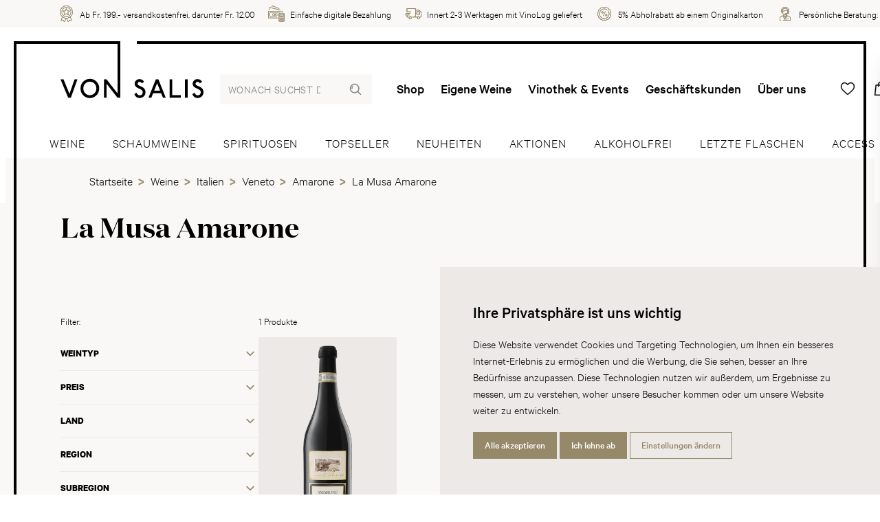

--- FILE ---
content_type: text/html; charset=utf-8
request_url: https://www.vonsalis-wein.ch/la-musa-amarone
body_size: 21565
content:
<!DOCTYPE html>
<html lang="de" class="">
<head>
	<title>La Musa Amarone | Wein | von Salis</title>
	<meta http-equiv="Content-type" content="text/html;charset=UTF-8" />
	<meta name="description" content="Auf unserem Onlineshop finden Sie eine grosse Auswahl an La Musa Amarone Weinen. &#x2713; Weine online bestellen &#x2713; Lieferung innert 24h &#x2713; Kauf auf Rechnung &#x2713; Pers&#xF6;nliche Beratung" />
	<meta name="keywords" content="" />
	<meta name="viewport" content="width=device-width, initial-scale=1" />
		<meta name="robots" content="index, follow">
	
	
	
    <!-- Facebook Pixel Code -->
    <script>

        !function (f, b, e, v, n, t, s) {
            if (f.fbq) return;
            n = f.fbq = function () {
                n.callMethod ? n.callMethod.apply(n, arguments) : n.queue.push(arguments)
            };
            if (!f._fbq) f._fbq = n;
            n.push = n;
            n.loaded = !0;
            n.version = '2.0';
            n.agent = 'plnopcommerce';
            n.queue = [];
            t = b.createElement(e);
            t.async = !0;
            t.src = v;
            s = b.getElementsByTagName(e)[0];
            s.parentNode.insertBefore(t, s)
        }(window, document, 'script', 'https://connect.facebook.net/en_US/fbevents.js');
        
		fbq('init', '2081900271843877', {
			external_id: 'af34aeaa-8563-41de-ac05-dae9d7a3d6b0'
		});
		fbq('init', '245511442525463', {
			external_id: 'af34aeaa-8563-41de-ac05-dae9d7a3d6b0'
		});

		fbq('track', 'PageView');

    </script>
    <!-- End Facebook Pixel Code -->
    

	

	<link rel="stylesheet" type="text/css" href="/css/Category.Head.styles.css?v=Yg9W1TV1RIq-QcRmQl1Z25qn658" />
	

	<link rel="canonical" href="https://www.vonsalis-wein.ch/la-musa-amarone" />

	
	
	<link rel="apple-touch-icon" sizes="180x180" href="/icons/von-salis/apple-icon-180x180.png">  <link rel="icon" type="image/png" sizes="32x32" href="/icons/von-salis/favicon-32x32.png">  <link rel="icon" type="image/png" sizes="16x16" href="/icons/von-salis/favicon-16x16.png">  <link rel="manifest" href="/icons/von-salis/manifest.json">  <link rel="shortcut icon" href="/icons/von-salis/favicon.ico">  <meta name="msapplication-TileColor" content="#ffffff">  <meta name="msapplication-TileImage" content="/icons/von-salis/ms-icon-144x144.png">  <meta name="msapplication-config" content="/icons/von-salis/browserconfig.xml">  <meta name="theme-color" content="#ffffff">
	<script type="text/javascript">
		window.dataLayer = window.dataLayer || [];
		function gtag() {
			dataLayer.push(arguments);
		}
		gtag('consent', 'default', {
			'ad_storage': 'denied',
			'ad_user_data': 'denied',
			'ad_personalization': 'denied',
			'analytics_storage': 'denied'
		});
		(function (w, d, s, l, i) {
			w[l] = w[l] || []; w[l].push({
				'gtm.start':
					new Date().getTime(), event: 'gtm.js'
			}); var f = d.getElementsByTagName(s)[0],
				j = d.createElement(s), dl = l != 'dataLayer' ? '&l=' + l : ''; j.async = true; j.src =
					'https://www.googletagmanager.com/gtm.js?id=' + i + dl; f.parentNode.insertBefore(j, f);
		})(window, document, 'script', 'dataLayer', 'GTM-T6XMTSN');
	</script>


<script type="text/javascript">!function(T,l,y){var S=T.location,k="script",D="instrumentationKey",C="ingestionendpoint",I="disableExceptionTracking",E="ai.device.",b="toLowerCase",w="crossOrigin",N="POST",e="appInsightsSDK",t=y.name||"appInsights";(y.name||T[e])&&(T[e]=t);var n=T[t]||function(d){var g=!1,f=!1,m={initialize:!0,queue:[],sv:"5",version:2,config:d};function v(e,t){var n={},a="Browser";return n[E+"id"]=a[b](),n[E+"type"]=a,n["ai.operation.name"]=S&&S.pathname||"_unknown_",n["ai.internal.sdkVersion"]="javascript:snippet_"+(m.sv||m.version),{time:function(){var e=new Date;function t(e){var t=""+e;return 1===t.length&&(t="0"+t),t}return e.getUTCFullYear()+"-"+t(1+e.getUTCMonth())+"-"+t(e.getUTCDate())+"T"+t(e.getUTCHours())+":"+t(e.getUTCMinutes())+":"+t(e.getUTCSeconds())+"."+((e.getUTCMilliseconds()/1e3).toFixed(3)+"").slice(2,5)+"Z"}(),iKey:e,name:"Microsoft.ApplicationInsights."+e.replace(/-/g,"")+"."+t,sampleRate:100,tags:n,data:{baseData:{ver:2}}}}var h=d.url||y.src;if(h){function a(e){var t,n,a,i,r,o,s,c,u,p,l;g=!0,m.queue=[],f||(f=!0,t=h,s=function(){var e={},t=d.connectionString;if(t)for(var n=t.split(";"),a=0;a<n.length;a++){var i=n[a].split("=");2===i.length&&(e[i[0][b]()]=i[1])}if(!e[C]){var r=e.endpointsuffix,o=r?e.location:null;e[C]="https://"+(o?o+".":"")+"dc."+(r||"services.visualstudio.com")}return e}(),c=s[D]||d[D]||"",u=s[C],p=u?u+"/v2/track":d.endpointUrl,(l=[]).push((n="SDK LOAD Failure: Failed to load Application Insights SDK script (See stack for details)",a=t,i=p,(o=(r=v(c,"Exception")).data).baseType="ExceptionData",o.baseData.exceptions=[{typeName:"SDKLoadFailed",message:n.replace(/\./g,"-"),hasFullStack:!1,stack:n+"\nSnippet failed to load ["+a+"] -- Telemetry is disabled\nHelp Link: https://go.microsoft.com/fwlink/?linkid=2128109\nHost: "+(S&&S.pathname||"_unknown_")+"\nEndpoint: "+i,parsedStack:[]}],r)),l.push(function(e,t,n,a){var i=v(c,"Message"),r=i.data;r.baseType="MessageData";var o=r.baseData;return o.message='AI (Internal): 99 message:"'+("SDK LOAD Failure: Failed to load Application Insights SDK script (See stack for details) ("+n+")").replace(/\"/g,"")+'"',o.properties={endpoint:a},i}(0,0,t,p)),function(e,t){if(JSON){var n=T.fetch;if(n&&!y.useXhr)n(t,{method:N,body:JSON.stringify(e),mode:"cors"});else if(XMLHttpRequest){var a=new XMLHttpRequest;a.open(N,t),a.setRequestHeader("Content-type","application/json"),a.send(JSON.stringify(e))}}}(l,p))}function i(e,t){f||setTimeout(function(){!t&&m.core||a()},500)}var e=function(){var n=l.createElement(k);n.src=h;var e=y[w];return!e&&""!==e||"undefined"==n[w]||(n[w]=e),n.onload=i,n.onerror=a,n.onreadystatechange=function(e,t){"loaded"!==n.readyState&&"complete"!==n.readyState||i(0,t)},n}();y.ld<0?l.getElementsByTagName("head")[0].appendChild(e):setTimeout(function(){l.getElementsByTagName(k)[0].parentNode.appendChild(e)},y.ld||0)}try{m.cookie=l.cookie}catch(p){}function t(e){for(;e.length;)!function(t){m[t]=function(){var e=arguments;g||m.queue.push(function(){m[t].apply(m,e)})}}(e.pop())}var n="track",r="TrackPage",o="TrackEvent";t([n+"Event",n+"PageView",n+"Exception",n+"Trace",n+"DependencyData",n+"Metric",n+"PageViewPerformance","start"+r,"stop"+r,"start"+o,"stop"+o,"addTelemetryInitializer","setAuthenticatedUserContext","clearAuthenticatedUserContext","flush"]),m.SeverityLevel={Verbose:0,Information:1,Warning:2,Error:3,Critical:4};var s=(d.extensionConfig||{}).ApplicationInsightsAnalytics||{};if(!0!==d[I]&&!0!==s[I]){var c="onerror";t(["_"+c]);var u=T[c];T[c]=function(e,t,n,a,i){var r=u&&u(e,t,n,a,i);return!0!==r&&m["_"+c]({message:e,url:t,lineNumber:n,columnNumber:a,error:i}),r},d.autoExceptionInstrumented=!0}return m}(y.cfg);function a(){y.onInit&&y.onInit(n)}(T[t]=n).queue&&0===n.queue.length?(n.queue.push(a),n.trackPageView({})):a()}(window,document,{
src: "https://js.monitor.azure.com/scripts/b/ai.2.min.js", // The SDK URL Source
crossOrigin: "anonymous", 
cfg: { // Application Insights Configuration
    connectionString: 'InstrumentationKey=a7c41283-1a1e-4e8e-95f8-57f88116362d;IngestionEndpoint=https://switzerlandnorth-0.in.applicationinsights.azure.com/'
}});</script></head>
<body>
	<noscript>
		<iframe src="https://www.googletagmanager.com/ns.html?id=GTM-T6XMTSN"
				height="0" width="0" style="display:none;visibility:hidden"></iframe>
	</noscript>
	
	
<div class="js-loading-indicator"></div>



<div class="o-page js-touch-detection">
	
	


    <div class="m-info-header">
        <div class="m-info-header__container">
            <ul class="c-usp">
                    <li class="c-usp__item">
                            <img class="c-usp__icon" src="/media/parh5gzs/icon-24-medal.svg?mode=pad&amp;width=100&amp;upscale=false&amp;rnd=132720396464030000" alt="Ab Fr. 199.- versandkostenfrei, darunter Fr. 12.00" title="Ab Fr. 199.- versandkostenfrei, darunter Fr. 12.00">
                        <div class="c-usp__value">Ab Fr. 199.- versandkostenfrei, darunter Fr. 12.00</div>
                    </li>
                    <li class="c-usp__item">
                            <img class="c-usp__icon" src="/media/ntlouo4e/icon-24-money.svg?mode=pad&amp;width=100&amp;upscale=false&amp;rnd=132720396413570000" alt="Einfache digitale Bezahlung" title="Einfache digitale Bezahlung">
                        <div class="c-usp__value">Einfache digitale Bezahlung</div>
                    </li>
                    <li class="c-usp__item">
                            <img class="c-usp__icon" src="/media/cbynxayo/icon-24-delivery.svg?mode=pad&amp;width=100&amp;upscale=false&amp;rnd=132720396437800000" alt="Innert 2-3 Werktagen mit VinoLog geliefert" title="Innert 2-3 Werktagen mit VinoLog geliefert">
                        <div class="c-usp__value">Innert 2-3 Werktagen mit VinoLog geliefert</div>
                    </li>
                    <li class="c-usp__item">
                            <img class="c-usp__icon" src="/media/ubthl2mq/icon-24-discount-2.svg?mode=pad&amp;width=100&amp;upscale=false&amp;rnd=132720396397630000" alt="5% Abholrabatt ab einem Originalkarton" title="5% Abholrabatt ab einem Originalkarton">
                        <div class="c-usp__value">5% Abholrabatt ab einem Originalkarton</div>
                    </li>
                    <li class="c-usp__item">
                            <img class="c-usp__icon" src="/media/r5udji1k/icon-24-consultant.svg?mode=pad&amp;width=100&amp;upscale=false&amp;rnd=132720396377630000" alt="Pers&#246;nliche Beratung: &lt;a href=&quot;tel:+410813006060&quot;&gt;081 300 60 60&lt;/a&gt;" title="Pers&#246;nliche Beratung: &lt;a href=&quot;tel:+410813006060&quot;&gt;081 300 60 60&lt;/a&gt;">
                        <div class="c-usp__value">Persönliche Beratung: <a href="tel:+410813006060">081 300 60 60</a></div>
                    </li>
            </ul>
        </div>
    </div>




	<div class="o-page__root">
		<div class="o-page__box">
			<div class="o-page__box__left"></div>
			<div class="o-page__box__right"></div>

			<div class="o-page__header">
				
				<div class="m-top-header">
					<a href="/" class="relative">
        <svg class="c-logo" viewBox="0 0 222 86" version="1.1" xmlns="http://www.w3.org/2000/svg" xmlns:xlink="http://www.w3.org/1999/xlink"><g stroke="none" stroke-width="1" fill="none" fill-rule="evenodd"><g fill="#000000" fill-rule="nonzero"><path d="M92.7618589,0.00105975788 L92.7618589,85.2255853 C92.7618589,85.3265862 92.7313051,85.3730665 92.6542145,85.3876188 L92.5874224,85.3928994 L88.4222008,85.3928994 C88.3718335,85.3913301 88.3573287,85.3869184 88.3479236,85.3700996 L88.3207574,85.304032 L71.4646465,63.5513642 L71.4646465,85.2255853 C71.4646465,85.3265862 71.4372263,85.3730665 71.3588827,85.3876188 L71.29021,85.3928994 L67.5835795,85.3928994 C67.4822216,85.3928994 67.4337466,85.3666189 67.4184115,85.311549 L67.4128145,85.2648092 L67.4128145,57.0769838 C67.4128145,56.97206 67.4410181,56.925972 67.5171684,56.9117338 L67.5835795,56.9066053 L71.3385622,56.9066053 C71.3385622,56.9066053 71.4959485,56.9066053 71.6207018,57.013899 L71.6794795,57.0769838 L88.710027,78.9669353 L88.7146153,0 L92.7618589,0.00105975788 Z M149.998577,62.9072357 L154.658796,74.5199356 L145.386711,74.5199356 L149.998577,62.9072357 Z M141.081487,85.304032 L143.751901,78.5771487 L156.297278,78.5771487 L158.971365,85.304032 C159.010537,85.4358003 159.051544,85.3928994 159.182526,85.3928994 L163.238642,85.3928994 C163.36595,85.3928994 163.36595,85.304032 163.322495,85.1777803 L152.069174,57.0769838 C152.026329,56.9936332 151.852504,56.9066053 151.852504,56.9066053 L148.193003,56.9066053 C148.193003,56.9066053 147.974497,56.9458292 147.974497,57.0769838 L136.679556,85.1777803 C136.634876,85.304032 136.634876,85.3928994 136.766468,85.3928994 L140.858697,85.3928994 C140.993962,85.3928994 141.033133,85.4358003 141.081487,85.304032 L141.081487,85.304032 Z M173.275802,56.9066053 L169.524491,56.9066053 C169.398406,56.9066053 169.350053,56.9458292 169.350053,57.032857 L169.350053,85.2648092 C169.350053,85.351837 169.398406,85.3928994 169.480422,85.3928994 L186.681122,85.3928994 C186.807207,85.3928994 186.856783,85.351837 186.856783,85.2255853 L186.856783,81.4656147 C186.856783,81.3785869 186.856783,81.3387502 186.725803,81.3387502 L173.405558,81.3387502 L173.405558,57.032857 C173.405558,56.9458292 173.405558,56.9066053 173.275802,56.9066053 L173.275802,56.9066053 Z M197.195075,85.3928994 C197.324832,85.3928994 197.3689,85.351837 197.3689,85.2255853 L197.3689,57.032857 C197.3689,56.9458292 197.3689,56.9066053 197.242204,56.9066053 L193.487833,56.9066053 C193.361136,56.9066053 193.312172,56.9458292 193.312172,57.0769838 L193.312172,85.2648092 C193.312172,85.3928994 193.361136,85.3928994 193.448661,85.3928994 L197.195075,85.3928994 Z M212.240103,81.6402833 C210.688533,81.2946234 209.3114,80.21413 208.620385,79.0061591 C208.450845,78.7040132 208.236624,78.1003342 207.973438,77.6664208 L204.695861,79.911984 C205.428496,82.2004484 207.413404,84.4460111 209.613145,85.304032 C213.061487,86.6915747 217.113319,85.6938191 219.653365,83.0633722 C221.984086,80.6431404 222.586965,76.8034969 221.424663,73.6092078 C219.784345,69.1180813 214.998655,68.0853918 211.418107,66.225938 C210.171955,65.5818094 209.573974,64.3290989 209.787581,63.0776142 C209.958346,62.1239852 210.818902,61.0906829 211.854506,60.8767906 C213.664977,60.4428772 215.217159,61.3094783 216.336615,63.0347131 C217.415676,62.2557527 218.708957,61.4798567 219.741501,60.745023 C218.879722,58.9333733 216.681205,57.2479751 214.609384,56.730711 C211.553985,56.0007804 208.57754,56.9936332 206.547952,59.5370522 C205.172043,61.2659643 204.870298,63.6383921 205.473177,65.7969275 C206.032599,67.7795687 208.060962,69.2492358 209.787581,70.1550608 C212.240103,71.4898961 214.998655,72.3135961 216.812798,74.2171768 C218.276843,75.7671303 217.848401,78.2308759 216.89971,79.7851195 C215.903278,81.4214879 213.878586,81.981653 212.240103,81.6402833 L212.240103,81.6402833 Z M122.197011,81.6402833 C120.646053,81.2946234 119.268308,80.21413 118.578517,79.0061591 C118.408364,78.7040132 118.189247,78.1003342 117.93157,77.6664208 L114.652769,79.911984 C115.386628,82.2004484 117.371537,84.4460111 119.570665,85.304032 C123.019619,86.6915747 127.066554,85.6938191 129.611497,83.0633722 C131.94589,80.6431404 132.548768,76.8034969 131.38096,73.6092078 C129.742477,69.1180813 124.95495,68.0853918 121.379912,66.225938 C120.130087,65.5818094 119.525985,64.3290989 119.741429,63.0776142 C119.916478,62.1239852 120.777034,61.0906829 121.808354,60.8767906 C123.622497,60.4428772 125.175291,61.3094783 126.293523,63.0347131 C127.373808,62.2557527 128.667089,61.4798567 129.703306,60.745023 C128.836629,58.9333733 126.638113,57.2479751 124.566292,56.730711 C121.50722,56.0007804 118.534448,56.9936332 116.509757,59.5370522 C115.129563,61.2659643 114.823534,63.6383921 115.431309,65.7969275 C115.990731,67.7795687 118.019095,69.2492358 119.741429,70.1550608 C122.197011,71.4898961 124.95495,72.3135961 126.764809,74.2171768 C128.233751,75.7671303 127.805922,78.2308759 126.852945,79.7851195 C125.86447,81.4214879 123.836718,81.981653 122.197011,81.6402833 L122.197011,81.6402833 Z M52.4595958,78.791041 C50.042574,80.9495764 46.9859499,82.0705195 43.5333237,81.4214879 C40.4301842,80.8619358 37.3258195,78.187362 36.2075873,75.1236146 C34.7821008,71.2760038 35.4718922,66.6138859 38.2353396,63.6383921 C40.9938903,60.6181585 45.4735514,59.8391982 49.2248626,61.1789365 C51.6859524,62.0847614 54.0111655,64.3732257 54.9157888,66.7897802 C56.4685838,70.8469933 55.6888206,75.849868 52.4595958,78.791041 L52.4595958,78.791041 Z M48.3239119,56.2980233 C43.1917949,55.519063 38.1875989,57.1204977 34.6560176,61.0906829 C30.8606384,65.3679171 30.0392544,72.0114503 32.2426673,77.2374104 C34.4803558,82.5473339 39.9142178,86.0407043 45.6492132,85.9996419 C50.9471973,85.956741 55.9905655,82.8531571 58.452268,78.0133063 C60.7340246,73.565081 60.7340246,66.877421 57.7612525,62.6884404 C55.3919713,59.3231599 52.0311539,56.8588013 48.3239119,56.2980233 L48.3239119,56.2980233 Z M4.69877835,56.9066053 L0,56.9066053 L11.8990431,85.3928994 L16.12164,85.3928994 L26.2977368,56.9066053 L21.8566343,56.9066053 L13.9237354,79.4388468 L4.69877835,56.9066053 Z"></path></g></g></svg>
        <div class="c-logo__spacer"></div>
</a>
					
<form method="get" class="c-header-search-box" action="/search">
    

    <input type="search"
           class="c-header-search-box__input"
           placeholder="Wonach suchst du?"
           aria-label="Wonach suchst du?"
           autocomplete="off"
           name="q">

    <button type="submit">
        <svg class="c-header-search-box__icon" viewBox="0 0 24 24">
            <use xlink:href="/Themes/Wine/Content/icons.svg#search"></use>
        </svg>
    </button>

    

</form>
					

<div class="c-top-menu c-top-menu--desktop">
    
    <a href="/weine" class="c-top-menu__item">Shop</a>
        <a href="/eigene-weine" class="c-top-menu__item ">Eigene Weine</a>
        <a href="/vinothek-events" class="c-top-menu__item ">Vinothek &amp; Events</a>
        <a href="/geschaeftskunden" class="c-top-menu__item ">Gesch&#xE4;ftskunden</a>
        <a href="/ueber-uns" class="c-top-menu__item ">&#xDC;ber uns</a>
    
</div>

<div class="c-top-menu c-top-menu--mobile">
        <a href="/wishlist" title="Wunschliste" class="c-top-menu__item c-badge-wrapper">
            <span class="c-top-menu__icon__wrapper">
                <svg class="c-top-menu__icon" viewBox="0 0 24 24">
                    <use xlink:href="/Themes/Wine/Content/icons.svg#heart"></use>
                </svg>
                <span class="c-badge js-wishlist-count"></span>
            </span>
        </a>
        <a href="#basket-popup" title="Warenkorb" class="c-top-menu__item c-badge-wrapper">
            <span class="c-top-menu__icon__wrapper">
                <svg class="c-top-menu__icon" viewBox="0 0 24 24">
                    <use xlink:href="/Themes/Wine/Content/icons.svg#basket" />
                </svg>
                <span class="c-badge js-cart-count"></span>
            </span>
        </a>


    <a href="/login?returnUrl=%2Fla-musa-amarone" title="Anmelden" class="c-top-menu__item c-top-menu__item--desktop">
        <svg class="c-top-menu__icon" viewBox="0 0 24 24">
            <use xlink:href="/Themes/Wine/Content/icons.svg#user"></use>
        </svg>
    </a>
	<a href="#" title="Wonach suchst du?" class="c-top-menu__item c-top-menu__item--mobile js-show-hide" data-target="#mobile-search">
        <svg class="c-top-menu__icon" viewBox="0 0 24 24">
            <use xlink:href="/Themes/Wine/Content/icons.svg#search"></use>
        </svg>
    </a>
    <a href="javascript:;" class="c-top-menu__item js-menu-trigger">
        <svg class="c-top-menu__icon" viewBox="0 0 24 24">
            <use xlink:href="/Themes/Wine/Content/icons.svg#manu" />
        </svg>
    </a>
</div>



<section class="c-menu js-menu" role="dialog" aria-modal="true">
    <div class="absolute inset-0 overflow-hidden">
        <div class="c-menu__backdrop js-menu-trigger"></div>

        <div class="c-menu__wrapper">
            <div class="c-menu__inner js-menu-inner">
                <div class="c-menu__content">
                    <button class="js-menu-trigger c-menu__content__trigger">
                        <svg class="h-6 w-6"
                             fill="none"
                             viewBox="0 0 24 24"
                             stroke="currentColor"
                             aria-hidden="true">
                            <path stroke-linecap="round"
                                  stroke-linejoin="round"
                                  stroke-width="2"
                                  d="M6 18L18 6M6 6l12 12"></path>
                        </svg>
                        <span>Menu schliessen</span>
                    </button>
                </div>

                <div class="h-full flex flex-col py-6 bg-white shadow-xl overflow-y-scroll">
                    <div class="mt-6 relative flex-1 px-4 sm:px-6 md:px-13">
                        <div class="absolute inset-0 px-4 sm:px-6 md:px-13">
                            <div class="h-full">
                                <div class="flex flex-col space-y-13 pb-20">
                                    
<form method="get" class="c-header-search-box" action="/search">
    

    <input type="search"
           class="c-header-search-box__input"
           placeholder="Wonach suchst du?"
           aria-label="Wonach suchst du?"
           autocomplete="off"
           name="q">

    <button type="submit">
        <svg class="c-header-search-box__icon" viewBox="0 0 24 24">
            <use xlink:href="/Themes/Wine/Content/icons.svg#search"></use>
        </svg>
    </button>

    

</form>
                                    <ul class="c-menu-list">
                                        <li class="c-menu-list__item">
                                            <a class="c-menu-list__item__link" href="/weine">
                                                <div class="c-menu-list__item__link__text">Shop</div>
                                                <svg class="c-menu-list__item__link__icon"
                                                     viewBox="0 0 24 24">
                                                    <use xlink:href="/Themes/Wine/Content/icons.svg#chevron-right" />
                                                </svg>
                                            </a>
                                        </li>
                                            <li class="c-menu-list__item ">
                                                <a class="c-menu-list__item__link" href="/eigene-weine">
                                                    <div class="c-menu-list__item__link__text">Eigene Weine</div>
                                                    <svg class="c-menu-list__item__link__icon"
                                                     viewBox="0 0 24 24">
                                                        <use xlink:href="/Themes/Wine/Content/icons.svg#chevron-right" />
                                                    </svg>
                                                </a>
                                            </li>
                                            <li class="c-menu-list__item ">
                                                <a class="c-menu-list__item__link" href="/vinothek-events">
                                                    <div class="c-menu-list__item__link__text">Vinothek &amp; Events</div>
                                                    <svg class="c-menu-list__item__link__icon"
                                                     viewBox="0 0 24 24">
                                                        <use xlink:href="/Themes/Wine/Content/icons.svg#chevron-right" />
                                                    </svg>
                                                </a>
                                            </li>
                                            <li class="c-menu-list__item ">
                                                <a class="c-menu-list__item__link" href="/dienstleistungen">
                                                    <div class="c-menu-list__item__link__text">Dienstleistungen</div>
                                                    <svg class="c-menu-list__item__link__icon"
                                                     viewBox="0 0 24 24">
                                                        <use xlink:href="/Themes/Wine/Content/icons.svg#chevron-right" />
                                                    </svg>
                                                </a>
                                            </li>
                                            <li class="c-menu-list__item ">
                                                <a class="c-menu-list__item__link" href="/ueber-uns">
                                                    <div class="c-menu-list__item__link__text">&#xDC;ber uns</div>
                                                    <svg class="c-menu-list__item__link__icon"
                                                     viewBox="0 0 24 24">
                                                        <use xlink:href="/Themes/Wine/Content/icons.svg#chevron-right" />
                                                    </svg>
                                                </a>
                                            </li>
                                            <li class="c-menu-list__item ">
                                                <a class="c-menu-list__item__link" href="/blog">
                                                    <div class="c-menu-list__item__link__text">Blog</div>
                                                    <svg class="c-menu-list__item__link__icon"
                                                     viewBox="0 0 24 24">
                                                        <use xlink:href="/Themes/Wine/Content/icons.svg#chevron-right" />
                                                    </svg>
                                                </a>
                                            </li>
                                            <li class="c-menu-list__item c-menu-list__item--mobile ">
                                                <a class="c-menu-list__item__link" href="/geschaeftskunden">
                                                    <div class="c-menu-list__item__link__text">Gesch&#xE4;ftskunden</div>
                                                    <svg class="c-menu-list__item__link__icon"
                                                     viewBox="0 0 24 24">
                                                        <use xlink:href="/Themes/Wine/Content/icons.svg#chevron-right" />
                                                    </svg>
                                                </a>
                                            </li>
										<li class="c-menu-list__item">
                                            <a class="c-menu-list__item__link c-menu-list__item--mobile" href="/login?returnUrl=%2Fla-musa-amarone" title="Anmelden">
                                                <div class="c-menu-list__item__link__text">Anmelden</div>
                                                <svg class="c-menu-list__item__link__icon"
                                                     viewBox="0 0 24 24">
                                                    <use xlink:href="/Themes/Wine/Content/icons.svg#chevron-right" />
                                                </svg>
                                            </a>
                                        </li>
                                    </ul>

                                    



<div class="flex flex-col space-y-20">
    <div class="c-info-box c-info-box--small">
        <div class="c-info-box__title-wrapper">
            <h4 class="c-info-box__title">Haben Sie Fragen?</h4>
            <h4 class="c-info-box__subtitle">Wir sind für Sie da:</h4>
        </div>

        <div class="c-info-box__content">
            <p>
                <ul class="c-icon-link-list c-icon-link-list--small">
                    <li class="c-icon-link-list__item">
                        <a class="c-icon-link-list__item__link" href="tel:+41813006060">
                            <svg class="c-icon-link-list__item__link__icon" viewbox="0 0 24 24">
                                <use xlink:href="/icons.svg#phone"></use>
                            </svg>
                            <div class="c-icon-link-list__item__link__text">+41 81 300 60 60</div>
                        </a>
                    </li>
                    <li class="c-icon-link-list__item">
                        <a class="c-icon-link-list__item__link" href="mailto:info@vonsalis-wein.ch">
                            <svg class="c-icon-link-list__item__link__icon" viewbox="0 0 24 24">
                                <use xlink:href="/icons.svg#mail"></use>
                            </svg>
                            <div class="c-icon-link-list__item__link__text">info@vonsalis-wein.ch</div>
                        </a>
                    </li>
                </ul>
                <br>
                Büro-Öffnungszeiten:<br>MO–FR 07.30–12.00, 13.30–17.30 Uhr
            </p>
        </div>
    </div>
    <div class="c-info-box c-info-box--small">
        <div class="c-info-box__content">
            <p>
                Barzahlung (bei Abholung), Rechnung, Überweisung
                <br>
                <div class="c-payment-method-list">
                        <div class="c-payment-method">
                            <img class="c-payment-method__logo" src="/media/tbcm12ja/visa.svg?mode=pad&amp;width=100&amp;upscale=false&amp;rnd=132688370791730000" title="Visa" alt="Visa">
                        </div>
                        <div class="c-payment-method">
                            <img class="c-payment-method__logo" src="/media/mrliqnyf/mastercard.svg?mode=pad&amp;width=100&amp;upscale=false&amp;rnd=132688370745500000" title="Mastercard" alt="Mastercard">
                        </div>
                        <div class="c-payment-method">
                            <img class="c-payment-method__logo" src="/media/3u0ftrtk/postfinance.svg?mode=pad&amp;width=100&amp;upscale=false&amp;rnd=132688354134430000" title="Postfinance" alt="Postfinance">
                        </div>
                        <div class="c-payment-method">
                            <img class="c-payment-method__logo" src="/media/j4xfioue/apple-pay.svg?mode=pad&amp;width=100&amp;upscale=false&amp;rnd=132688353999100000" title="Apple Pay" alt="Apple Pay">
                        </div>
                        <div class="c-payment-method">
                            <img class="c-payment-method__logo" src="/media/dylfj2oj/twint.svg?mode=pad&amp;width=100&amp;upscale=false&amp;rnd=132688370833870000" title="Twint" alt="Twint">
                        </div>
                        <div class="c-payment-method">
                            <img class="c-payment-method__logo" src="/media/naupid03/bar.svg?mode=pad&amp;width=100&amp;upscale=false&amp;rnd=132688412927370000" title="Bar" alt="Bar">
                        </div>
                        <div class="c-payment-method">
                            <img class="c-payment-method__logo" src="/media/buyay4aa/rechnung.svg?mode=pad&amp;width=100&amp;upscale=false&amp;rnd=132688412867170000" title="Rechnung" alt="Rechnung">
                        </div>
                        <div class="c-payment-method">
                            <img class="c-payment-method__logo" src="/media/0mjdvgaa/vorauskasse.svg?mode=pad&amp;width=100&amp;upscale=false&amp;rnd=132688412790470000" title="Vorauskasse" alt="Vorauskasse">
                        </div>
                </div>
            </p>
        </div>
    </div>
</div>



                                </div>
                            </div>
                        </div>
                    </div>
                </div>
            </div>
        </div>
    </div>
</section>

				</div>
				
<div class="c-main-menu-search" id="mobile-search">
	<div class="c-main-menu-search__inner">
		<form method="get" class="c-header-search-box" action="/search">
			<input type="search"
				   placeholder="Wonach suchst du?"
				   aria-label="Wonach suchst du?"
				   autocomplete="off"
				   value=""
				   name="q"
				   class="c-header-search-box__input">
			<button type="submit">
				<svg class="c-header-search-box__icon" viewBox="0 0 24 24">
					<use xlink:href="/Themes/Wine/Content/icons.svg#search"></use>
				</svg>
			</button>
		</form>
	</div>
</div>
<div class="c-main-menu">
	<div class="c-main-menu__inner">
		
		
			<a href="/weine" class="c-main-menu__item ">
				<span class="c-main-menu__item__inner">
					Weine
				</span>
			</a>
			<a href="/schaumweine" class="c-main-menu__item ">
				<span class="c-main-menu__item__inner">
					Schaumweine
				</span>
			</a>
			<a href="/spirituosen" class="c-main-menu__item ">
				<span class="c-main-menu__item__inner">
					Spirituosen
				</span>
			</a>
			<a href="/topseller" class="c-main-menu__item ">
				<span class="c-main-menu__item__inner">
					Topseller
				</span>
			</a>
			<a href="/neuheiten" class="c-main-menu__item ">
				<span class="c-main-menu__item__inner">
					Neuheiten
				</span>
			</a>
			<a href="/aktionen" class="c-main-menu__item ">
				<span class="c-main-menu__item__inner">
					Aktionen
				</span>
			</a>
			<a href="/alkoholfrei" class="c-main-menu__item ">
				<span class="c-main-menu__item__inner">
					Alkoholfrei
				</span>
			</a>
			<a href="/letzte-flaschen" class="c-main-menu__item ">
				<span class="c-main-menu__item__inner">
					Letzte Flaschen
				</span>
			</a>
			<a href="/accessoires" class="c-main-menu__item ">
				<span class="c-main-menu__item__inner">
					Accessoires
				</span>
			</a>
		
		

	</div>
    
</div>
<div class="c-main-menu-bradcrumb">
    <div class="c-main-menu">
        
    <div class="breadcrumb">

            <ol itemscope itemtype="http://schema.org/BreadcrumbList">

                <li itemprop="itemListElement" itemscope itemtype="http://schema.org/ListItem">
                    <a href="/" title="Startseite" itemprop="item">
                        <span itemprop="name">Startseite</span>
                        <meta itemprop="position" content="1" />
                    </a>
                    <span class="delimiter"></span>
                </li>
                        <li itemprop="itemListElement" itemscope itemtype="http://schema.org/ListItem">

                                <a href="/weine" title="Weine" itemprop="item">
                                    <span itemprop="name">Weine</span>
                                    <meta itemprop="position" content="2" />
                                </a>
                                <span class="delimiter"></span>

                        </li>
                        <li itemprop="itemListElement" itemscope itemtype="http://schema.org/ListItem">

                                <a href="/italien" title="Italien" itemprop="item">
                                    <span itemprop="name">Italien</span>
                                    <meta itemprop="position" content="3" />
                                </a>
                                <span class="delimiter"></span>

                        </li>
                        <li itemprop="itemListElement" itemscope itemtype="http://schema.org/ListItem">

                                <a href="/veneto" title="Veneto" itemprop="item">
                                    <span itemprop="name">Veneto</span>
                                    <meta itemprop="position" content="4" />
                                </a>
                                <span class="delimiter"></span>

                        </li>
                        <li itemprop="itemListElement" itemscope itemtype="http://schema.org/ListItem">

                                <a href="/amarone" title="Amarone" itemprop="item">
                                    <span itemprop="name">Amarone</span>
                                    <meta itemprop="position" content="5" />
                                </a>
                                <span class="delimiter"></span>

                        </li>
                        <li itemprop="itemListElement" itemscope itemtype="http://schema.org/ListItem">

                                <span itemprop="name">La Musa Amarone</span>
                                <meta itemprop="position" content="6" />

                        </li>
            </ol>
    </div>

    </div>
</div>


				
			</div>

			<div id="swup" class="o-page__content transition-fade">
				<div class="o-page__content__body">
					
					
    <div class="u-module-bg u-module-bg--light">
		<div class="c-section c-section--none c-section--mobile-full-width">
			<div class="c-headline">
				<h1 class="h1 c-headline__title">La Musa Amarone</h1>
			</div>


		</div>
	</div>
<div class="js-catalog-products" data-browser-path="/la-musa-amarone"
	 data-fetch-url="/category/products?categoryId=6055">
	<div class="u-module-bg u-module-bg--light">
	<div class="c-section c-section--small-t-xs-none c-section--mobile-full-width">
				<div class="o-grid-side">
					<div class="o-grid-side__side">
						<div class="flex space-x-2 items-center justify-between">
							<div class="hidden lg:block mb-3 text-sm leading-6">Filter:</div>
						</div>
						<div class="flex items-center lg:hidden py-2 grid grid-cols-2 gap-1 gap-y-2">
							<div class="js-catalog-products-filter-trigger py-2 bg-white w-full text-center c-category-filter__trigger">
								Filter
							</div>
							<div class="py-2 bg-white w-full text-center">
									<div class="">
										<select aria-label="Produktsortierung w&#xE4;hlen" class="c-select c-select--opaque c-select--primary c-select--center-text js-filter-apply-change c-category-filter__sort" id="products-orderby-mobile" name="products-orderby-mobile"><option selected="selected" value="0">Position</option>
<option value="5">Name aufsteigend</option>
<option value="6">Name absteigend</option>
<option value="10">Preis aufsteigend</option>
<option value="11">Preis absteigend</option>
<option value="15">Neuste zuerst</option>
</select>
									</div>
							</div>
						</div>
						<div class="relative h-full" data-sticky-container>
							<div class="c-category-filter js-catalog-products-filter js-category-filter-sticky">
								<div class="c-category-filter__mobile-header">
									<div></div>
									<span>Filter</span>
									<svg class="c-category-filter__mobile-header__icon js-catalog-products-filter-trigger"
										 viewBox="0 0 24 24">
										<use xlink:href="/Themes/Wine/Content/icons.svg#close" />
									</svg>
								</div>
								<div class="c-category-filter--container">
					<details class="c-accordion js-accordion c-accordion--third c-accordion--padded" id="filter-accordion-Weintyp">
						<summary class="c-accordion__header js-accordion-header">Weintyp</summary>
						<div class="c-accordion__content js-accordion-content">
								<div class="c-checkbox-list js-checkbox-list" data-amount="10">
									<div class="c-checkbox-list__search js-checkbox-list-search-box">
										<input type="search"
										   	placeholder="Suchfilter"
										   	class="c-checkbox-list__search__input js-checkbox-list-search" />
										<svg class="c-checkbox-list__search__icon" viewBox="0 0 24 24">
											<use xlink:href="/Themes/Wine/Content/icons.svg#search"></use>
										</svg>
									</div>
										<div class="c-checkbox-list__item padded-mobile js-checkbox-list-item" data-value="Rotwein">
											<input id="attribute-option-8606" type="checkbox" data-option-id="8606" class="js-filter-apply-change" />
											<label for="attribute-option-8606" filterCat="Farbe">Rotwein</label>
										</div>
									<button class="c-checkbox-list__more-button js-checkbox-list-more"
											data-show-more="Weitere Anzeigen"
											data-show-less="Weniger anzeigen">
										Weitere Anzeigen
									</button>
								</div>
						</div>
					</details>

									<details class="c-accordion js-accordion c-accordion--third c-accordion--padded" id="filter-accordion-price">
										<summary class="c-accordion__header js-accordion-header">Preis</summary>
										<div class="c-accordion__content js-accordion-content">
											<div class="c-checkbox-list">
												<div class="c-checkbox-list__item padded-mobile">
													<input id="price-0" name="price" type="radio" data-value="0-20" class="js-filter-apply-change" />
													<label for="price-0">1 - 19 CHF</label>
												</div>
												<div class="c-checkbox-list__item padded-mobile">
													<input id="price-1" name="price" type="radio" data-value="20-40" class="js-filter-apply-change" />
													<label for="price-1">20 - 39 CHF</label>
												</div>
												<div class="c-checkbox-list__item padded-mobile">
													<input id="price-2" name="price" type="radio" data-value="40-60" class="js-filter-apply-change" />
													<label for="price-2">40 - 59 CHF</label>
												</div>
												<div class="c-checkbox-list__item padded-mobile">
													<input id="price-3" name="price" type="radio" data-value="60-100" class="js-filter-apply-change" />
													<label for="price-3">60 - 99 CHF</label>
												</div>
												<div class="c-checkbox-list__item padded-mobile">
													<input id="price-4" name="price" type="radio" data-value="100-10000" class="js-filter-apply-change" />
													<label for="price-4">über 100 CHF</label>
												</div>
											</div>
										</div>
									</details>

									

					<details class="c-accordion js-accordion c-accordion--third c-accordion--padded" id="filter-accordion-Land">
						<summary class="c-accordion__header js-accordion-header">Land</summary>
						<div class="c-accordion__content js-accordion-content">
								<div class="c-checkbox-list js-checkbox-list" data-amount="10">
									<div class="c-checkbox-list__search js-checkbox-list-search-box">
										<input type="search"
										   	placeholder="Suchfilter"
										   	class="c-checkbox-list__search__input js-checkbox-list-search" />
										<svg class="c-checkbox-list__search__icon" viewBox="0 0 24 24">
											<use xlink:href="/Themes/Wine/Content/icons.svg#search"></use>
										</svg>
									</div>
										<div class="c-checkbox-list__item padded-mobile js-checkbox-list-item" data-value="Italien">
											<input id="attribute-option-4353" type="checkbox" data-option-id="4353" class="js-filter-apply-change" />
											<label for="attribute-option-4353" filterCat="Land">Italien</label>
										</div>
									<button class="c-checkbox-list__more-button js-checkbox-list-more"
											data-show-more="Weitere Anzeigen"
											data-show-less="Weniger anzeigen">
										Weitere Anzeigen
									</button>
								</div>
						</div>
					</details>
					<details class="c-accordion js-accordion c-accordion--third c-accordion--padded" id="filter-accordion-Region">
						<summary class="c-accordion__header js-accordion-header">Region</summary>
						<div class="c-accordion__content js-accordion-content">
								<div class="c-checkbox-list js-checkbox-list" data-amount="10">
									<div class="c-checkbox-list__search js-checkbox-list-search-box">
										<input type="search"
										   	placeholder="Suchfilter"
										   	class="c-checkbox-list__search__input js-checkbox-list-search" />
										<svg class="c-checkbox-list__search__icon" viewBox="0 0 24 24">
											<use xlink:href="/Themes/Wine/Content/icons.svg#search"></use>
										</svg>
									</div>
										<div class="c-checkbox-list__item padded-mobile js-checkbox-list-item" data-value="Veneto">
											<input id="attribute-option-4587" type="checkbox" data-option-id="4587" class="js-filter-apply-change" />
											<label for="attribute-option-4587" filterCat="Region">Veneto</label>
										</div>
									<button class="c-checkbox-list__more-button js-checkbox-list-more"
											data-show-more="Weitere Anzeigen"
											data-show-less="Weniger anzeigen">
										Weitere Anzeigen
									</button>
								</div>
						</div>
					</details>
					<details class="c-accordion js-accordion c-accordion--third c-accordion--padded" id="filter-accordion-Subregion">
						<summary class="c-accordion__header js-accordion-header">Subregion</summary>
						<div class="c-accordion__content js-accordion-content">
								<div class="c-checkbox-list js-checkbox-list" data-amount="10">
									<div class="c-checkbox-list__search js-checkbox-list-search-box">
										<input type="search"
										   	placeholder="Suchfilter"
										   	class="c-checkbox-list__search__input js-checkbox-list-search" />
										<svg class="c-checkbox-list__search__icon" viewBox="0 0 24 24">
											<use xlink:href="/Themes/Wine/Content/icons.svg#search"></use>
										</svg>
									</div>
										<div class="c-checkbox-list__item padded-mobile js-checkbox-list-item" data-value="Amarone">
											<input id="attribute-option-13059" type="checkbox" data-option-id="13059" class="js-filter-apply-change" />
											<label for="attribute-option-13059" filterCat="Subregion">Amarone</label>
										</div>
									<button class="c-checkbox-list__more-button js-checkbox-list-more"
											data-show-more="Weitere Anzeigen"
											data-show-less="Weniger anzeigen">
										Weitere Anzeigen
									</button>
								</div>
						</div>
					</details>
					<details class="c-accordion js-accordion c-accordion--third c-accordion--padded" id="filter-accordion-Produzent">
						<summary class="c-accordion__header js-accordion-header">Produzent</summary>
						<div class="c-accordion__content js-accordion-content">
								<div class="c-checkbox-list js-checkbox-list" data-amount="10">
									<div class="c-checkbox-list__search js-checkbox-list-search-box">
										<input type="search"
										   	placeholder="Suchfilter"
										   	class="c-checkbox-list__search__input js-checkbox-list-search" />
										<svg class="c-checkbox-list__search__icon" viewBox="0 0 24 24">
											<use xlink:href="/Themes/Wine/Content/icons.svg#search"></use>
										</svg>
									</div>
										<div class="c-checkbox-list__item padded-mobile js-checkbox-list-item" data-value="La Musa Amarone">
											<input id="attribute-option-16040" type="checkbox" data-option-id="16040" class="js-filter-apply-change" />
											<label for="attribute-option-16040" filterCat="Produzent">La Musa Amarone</label>
										</div>
									<button class="c-checkbox-list__more-button js-checkbox-list-more"
											data-show-more="Weitere Anzeigen"
											data-show-less="Weniger anzeigen">
										Weitere Anzeigen
									</button>
								</div>
						</div>
					</details>
					<details class="c-accordion js-accordion c-accordion--third c-accordion--padded" id="filter-accordion-Traubensorte">
						<summary class="c-accordion__header js-accordion-header">Traubensorte</summary>
						<div class="c-accordion__content js-accordion-content">
								<div class="c-checkbox-list js-checkbox-list" data-amount="10">
									<div class="c-checkbox-list__search js-checkbox-list-search-box">
										<input type="search"
										   	placeholder="Suchfilter"
										   	class="c-checkbox-list__search__input js-checkbox-list-search" />
										<svg class="c-checkbox-list__search__icon" viewBox="0 0 24 24">
											<use xlink:href="/Themes/Wine/Content/icons.svg#search"></use>
										</svg>
									</div>
										<div class="c-checkbox-list__item padded-mobile js-checkbox-list-item" data-value="Corvina">
											<input id="attribute-option-1626" type="checkbox" data-option-id="1626" class="js-filter-apply-change" />
											<label for="attribute-option-1626" filterCat="Traubensorte">Corvina</label>
										</div>
										<div class="c-checkbox-list__item padded-mobile js-checkbox-list-item" data-value="Molinara">
											<input id="attribute-option-1649" type="checkbox" data-option-id="1649" class="js-filter-apply-change" />
											<label for="attribute-option-1649" filterCat="Traubensorte">Molinara</label>
										</div>
										<div class="c-checkbox-list__item padded-mobile js-checkbox-list-item" data-value="Rondinella">
											<input id="attribute-option-1627" type="checkbox" data-option-id="1627" class="js-filter-apply-change" />
											<label for="attribute-option-1627" filterCat="Traubensorte">Rondinella</label>
										</div>
									<button class="c-checkbox-list__more-button js-checkbox-list-more"
											data-show-more="Weitere Anzeigen"
											data-show-less="Weniger anzeigen">
										Weitere Anzeigen
									</button>
								</div>
						</div>
					</details>
					<details class="c-accordion js-accordion c-accordion--third c-accordion--padded" id="filter-accordion-Inhalt(cl)">
						<summary class="c-accordion__header js-accordion-header">Inhalt (cl)</summary>
						<div class="c-accordion__content js-accordion-content">
								<div data-min="75"
								 	data-step="1"
								 	data-min-value="75"
								 	data-max-value="75"
								 	data-max="75"
								 	data-connected-to-max="#inhalt-cl-max"
								 	data-connected-to-min="#inhalt-cl-min"
								 	class="c-range-slider js-range-slider">
									<div class="c-range-slider__inner js-range-slider-inner">
										<div class="c-range-slider__left js-range-slider-left"></div>
										<div class="c-range-slider__right js-range-slider-right"></div>
										<div class="c-range-slider__line">
											<div class="c-range-slider__line__inner js-range-slider-line"></div>
										</div>
									</div>
								</div>
								<div class="c-category-filter__price">
									<div class="c-category-filter__price__input">
										<label for="inhalt-cl-min">Min. (cl)</label>
										<input type="number" id="inhalt-cl-min" name="inhalt-cl-min"
										   	placeholder="CHF" size="1" value="75" data-min="75">
									</div>
									<span class="c-category-filter__price__seperator">-</span>
									<div class="c-category-filter__price__input">
										<label for="inhalt-cl-max">Max. (cl)</label>
										<input type="number" id="inhalt-cl-max" name="inhalt-cl-max"
										   	placeholder="CHF" size="1" value="75" data-max="75">
									</div>
								</div>
								<button class="c-category-filter__price__button js-filter-range-apply" id="inhalt-cl-apply">Anwenden</button>
									<input id="attribute-option-8244" type="checkbox" data-option-id="8244"
									   	class="js-filter-apply-change" data-option-group="inhalt-cl" data-option-value="75"
									   	style="display: none;" />
						</div>
					</details>
					<details class="c-accordion js-accordion c-accordion--third c-accordion--padded" id="filter-accordion-Geniessenzu">
						<summary class="c-accordion__header js-accordion-header">Geniessen zu</summary>
						<div class="c-accordion__content js-accordion-content">
								<div class="c-checkbox-list js-checkbox-list" data-amount="10">
									<div class="c-checkbox-list__search js-checkbox-list-search-box">
										<input type="search"
										   	placeholder="Suchfilter"
										   	class="c-checkbox-list__search__input js-checkbox-list-search" />
										<svg class="c-checkbox-list__search__icon" viewBox="0 0 24 24">
											<use xlink:href="/Themes/Wine/Content/icons.svg#search"></use>
										</svg>
									</div>
										<div class="c-checkbox-list__item padded-mobile js-checkbox-list-item" data-value="Dunkles Fleisch">
											<input id="attribute-option-8245" type="checkbox" data-option-id="8245" class="js-filter-apply-change" />
											<label for="attribute-option-8245" filterCat="Geniessen zu">Dunkles Fleisch</label>
										</div>
										<div class="c-checkbox-list__item padded-mobile js-checkbox-list-item" data-value="Helles Fleisch">
											<input id="attribute-option-8247" type="checkbox" data-option-id="8247" class="js-filter-apply-change" />
											<label for="attribute-option-8247" filterCat="Geniessen zu">Helles Fleisch</label>
										</div>
										<div class="c-checkbox-list__item padded-mobile js-checkbox-list-item" data-value="K&#xE4;se">
											<input id="attribute-option-8243" type="checkbox" data-option-id="8243" class="js-filter-apply-change" />
											<label for="attribute-option-8243" filterCat="Geniessen zu">K&#xE4;se</label>
										</div>
									<button class="c-checkbox-list__more-button js-checkbox-list-more"
											data-show-more="Weitere Anzeigen"
											data-show-less="Weniger anzeigen">
										Weitere Anzeigen
									</button>
								</div>
						</div>
					</details>
								</div>
								<div class="c-category-filter__submit">
									<a class="c-button c-button--small c-button--block c-button--fill js-catalog-products-filter-apply" href="javascript:;">
										Produkte anzeigen
									</a>
									<a class="c-button c-button--small c-button--block js-filter-clear mt-5" href="javascript:;">
										alle Filter entfernen
									</a>
								</div>
							</div>
						</div>

					</div>
					<div class="o-grid-side__content">
				<div class="hidden lg:grid grid-cols-3 mb-3 text-sm leading-6">
					<div class="">1 Produkte</div>
					<div class="text-center">
					</div>
					<div class="text-right">
							<div>
								<span>Anzeigen nach</span>
								<select aria-label="Produktsortierung w&#xE4;hlen" class="c-select c-select--opaque js-filter-apply-change" id="products-orderby" name="products-orderby"><option selected="selected" value="0">Position</option>
<option value="5">Name aufsteigend</option>
<option value="6">Name absteigend</option>
<option value="10">Preis aufsteigend</option>
<option value="11">Preis absteigend</option>
<option value="15">Neuste zuerst</option>
</select>
							</div>
					</div>
				</div>
					<div class="grid grid-cols-2 md:grid-cols-3 desktop:grid-cols-4 gap-1 gap-y-3">


<a class="c-product-box c-product-box--overview  group js-product" title="La Musa Amarone 2021"
   href="/la-musa-amarone-2021" data-productid="54848" data-productsku="8294721">
    <div class="c-product-box__image-wrapper">
            <div class="c-product-box__labeling">
            </div>
        
        <img class="c-product-box__image" loading="lazy" alt="La Musa Amarone 2021"
             src="https://www.vonsalis-wein.ch/product-image/0015679_la-musa-amarone-2021_880.png" title="La Musa Amarone 2021"
             srcset="https://www.vonsalis-wein.ch/product-image/0015679_la-musa-amarone-2021_300.png 300w, https://www.vonsalis-wein.ch/product-image/0015679_la-musa-amarone-2021_880.png 880w"
             sizes="(max-width: 767px) 300px, 880px"/>
    </div>
    
    <div class="c-product-box__content">
        <div class="c-product-box__toptitle__wrapper">
            <h4 class="c-product-box__toptitle">Amarone della Valpolicella DOCG</h4>
            <div class="c-product-box__actions">
                    <div class="js-wishlist-button-wrapper-54848">
							<button type="button" class="c-product-box__action js-addtocart" title="Zur Wunschliste hinzufügen"
									data-url="/addproducttocart/catalog/54848/2/1"
									aria-label="Zur Wunschliste hinzufügen">
								<svg class="c-product-box__action__icon" viewBox="0 0 24 24">
									<use xlink:href="/Themes/Wine/Content/icons.svg#heart"></use>
								</svg>
							</button>
                    </div>
            </div>
        </div>
        <h3 class="c-product-box__title">La Musa Amarone 2021</h3>
        <div class="c-product-box__inline-image-wrapper">
            <img class="c-product-box__image" loading="lazy" alt="La Musa Amarone 2021"
                 src="https://www.vonsalis-wein.ch/product-image/0015679_la-musa-amarone-2021_880.png" title="La Musa Amarone 2021"
                 srcset="https://www.vonsalis-wein.ch/product-image/0015679_la-musa-amarone-2021_300.png 300w, https://www.vonsalis-wein.ch/product-image/0015679_la-musa-amarone-2021_880.png 880w"
                 sizes="(max-width: 767px) 300px, 880px" />
        </div>
        <div class="c-product-box__attributes">
                <div class="c-product-box__description">In der Nase reife Frucht, Kirschen, Korinthen und Mokkanoten; am Gaumen viel W&#xE4;rme mit einer wunderbaren Fruchts&#xFC;sse, an eingekochte Zwetschgen erinnernd, gut abgestimmt mit der richtigen Dosis Eicheneinsatz, Schokolade und ger&#xF6;stete Haseln&#xFC;sse runden das Gaumenbild ab.</div>
            <div class="c-product-box__size">
75cl            </div>

            <div class="c-product-box__delimiter"></div>
            <div class="c-product-box__icon-link-list">
                <ul class="c-icon-link-list ">
                        <li class="c-icon-link-list__item">
                            <div class="c-icon-link-list__item__link">
                                <svg class="c-icon-link-list__item__link__icon" viewBox="0 0 24 24">
                                    <use xlink:href="/Themes/Wine/Content/icons.svg#grape"></use>
                                </svg>
                                <div class="c-icon-link-list__item__link__text">
                                    Corvina, Rondinella, Molinara
                                </div>
                            </div>
                        </li>
                </ul>
            </div>
                <div class="c-product-box__price">
                    <div class="c-product-box__price-current">
                        <div class="c-product-box__price__currency">
                            CHF
                        </div>
                        <div class="c-product-box__price__value">
29.00                        </div>
                    </div>
                    <div class="c-product-box__price-old">
                    </div>
                </div>
                <div class="c-product-box__buy">
                    <input class="c-product-box__buy__input js-addtocart-amount" type="number" name="amount"
                           value="6"
                           data-productid="54848">
                    <button type="button" class="c-button c-button--secondary c-button--small c-button--fill c-button--icon js-addtocart"
                            data-url="/addproducttocart/details/54848/1"
                            data-productid="54848">
                        <svg class="c-button__icon" viewBox="0 0 24 24">
                            <use xlink:href="/Themes/Wine/Content/icons.svg#cart"></use>
                        </svg>
                    </button>
                </div>
        </div>
    </div>
</a>
					</div>
					</div>
				</div>
	</div>
</div>


</div>

        <div class="u-module-bg">
            <div class="c-section c-section--smaller c-section--mobile-full-width">
                <div class="c-headline">
                    <h2 class="h1 c-headline__title">La Musa Amarone</h2>
                    <div class="u-teasertext ">Die Wurzeln von La Musa (Cantina Negrar) und des Gemeinschaftsgedankens reichen weiten zurück, in die Zeit der Herrschaft der Republik Venedig im sechzehnten Jahrhundert. Das Bild des Löwen von San Marco, auf einer Säule im Zentrum des Dorfes Negrar ist noch heute Zeuge davon. 1993 wurde die Genossenschaftskellerei offiziell gegründet und zählt heute 230 Mitglieder. Insgesamt werden über 600 Hektar Land in den Hügellagen und Terrassen unweit von Verona kultiviert, vornehmlich mit roten Traubensorten wie Corvina oder Corvinone, die die Basis für einige der besten Amarone im Veneto bilden.</div>
                </div>


            </div>
        </div>

					<div class="c-footer-bradcrumb">
						<div class="">
							
    <div class="breadcrumb">

            <ol>

                <li>
                    <a href="/" title="Startseite">
                        <span>Startseite</span>
                    </a>
                    <span class="delimiter"></span>
                </li>
                        <li>

                                <a href="/weine" title="Weine">
                                    <span>Weine</span>
                                </a>
                                <span class="delimiter"></span>

                        </li>
                        <li>

                                <a href="/italien" title="Italien">
                                    <span>Italien</span>
                                </a>
                                <span class="delimiter"></span>

                        </li>
                        <li>

                                <a href="/veneto" title="Veneto">
                                    <span>Veneto</span>
                                </a>
                                <span class="delimiter"></span>

                        </li>
                        <li>

                                <a href="/amarone" title="Amarone">
                                    <span>Amarone</span>
                                </a>
                                <span class="delimiter"></span>

                        </li>
                        <li>

                                <span>La Musa Amarone</span>

                        </li>
            </ol>
    </div>

						</div>
					</div>
					
				</div>
				


<div class="u-module-bg u-module-bg--light">
    <div class="c-section c-section--mobile-full-width">
        <div class="m-footer-info">
            <div class="c-info-box c-info-box--small">
                <div class="c-info-box__title-wrapper">
                    <h4 class="c-info-box__title">Haben Sie Fragen?</h4>
                    <h4 class="c-info-box__subtitle">Wir sind für Sie da:</h4>
                </div>
                <div class="c-info-box__content">
                    <p>
                        <ul class="c-icon-link-list c-icon-link-list--small">
                            <li class="c-icon-link-list__item">
                                <a class="c-icon-link-list__item__link" href="tel:+41813006060">
                                    <svg class="c-icon-link-list__item__link__icon" viewbox="0 0 24 24">
                                        <use xlink:href="/icons.svg#phone"></use>
                                    </svg>
                                    <div class="c-icon-link-list__item__link__text">+41 81 300 60 60</div>
                                </a>
                            </li>
                            <li class="c-icon-link-list__item">
                                <a class="c-icon-link-list__item__link" href="mailto:info@vonsalis-wein.ch">
                                    <svg class="c-icon-link-list__item__link__icon" viewbox="0 0 24 24">
                                        <use xlink:href="/icons.svg#mail"></use>
                                    </svg>
                                    <div class="c-icon-link-list__item__link__text">info@vonsalis-wein.ch</div>
                                </a>
                            </li>
                        </ul>
                        <br>
                        Büro-Öffnungszeiten:<br>MO–FR 07.30–12.00, 13.30–17.30 Uhr
                    </p>
                </div>
            </div>
            <div class="c-info-box c-info-box--small c-info-box__shift-left">
                <div class="c-info-box__title-wrapper">
                    <h4 class="c-info-box__title">Zahlungsarten:</h4>
                    <h4 class="c-info-box__subtitle"></h4>
                </div>
                <div class="c-info-box__content">
                    <p>
                        Barzahlung (bei Abholung), Rechnung, Überweisung
                        <br>
                        <div class="c-payment-method-list">
                                <div class="c-payment-method">
                                    <img class="c-payment-method__logo" src="/media/tbcm12ja/visa.svg?mode=pad&amp;width=100&amp;upscale=false&amp;rnd=132688370791730000" title="Visa" alt="Visa">
                                </div>
                                <div class="c-payment-method">
                                    <img class="c-payment-method__logo" src="/media/mrliqnyf/mastercard.svg?mode=pad&amp;width=100&amp;upscale=false&amp;rnd=132688370745500000" title="Mastercard" alt="Mastercard">
                                </div>
                                <div class="c-payment-method">
                                    <img class="c-payment-method__logo" src="/media/3u0ftrtk/postfinance.svg?mode=pad&amp;width=100&amp;upscale=false&amp;rnd=132688354134430000" title="Postfinance" alt="Postfinance">
                                </div>
                                <div class="c-payment-method">
                                    <img class="c-payment-method__logo" src="/media/j4xfioue/apple-pay.svg?mode=pad&amp;width=100&amp;upscale=false&amp;rnd=132688353999100000" title="Apple Pay" alt="Apple Pay">
                                </div>
                                <div class="c-payment-method">
                                    <img class="c-payment-method__logo" src="/media/dylfj2oj/twint.svg?mode=pad&amp;width=100&amp;upscale=false&amp;rnd=132688370833870000" title="Twint" alt="Twint">
                                </div>
                                <div class="c-payment-method">
                                    <img class="c-payment-method__logo" src="/media/naupid03/bar.svg?mode=pad&amp;width=100&amp;upscale=false&amp;rnd=132688412927370000" title="Bar" alt="Bar">
                                </div>
                                <div class="c-payment-method">
                                    <img class="c-payment-method__logo" src="/media/buyay4aa/rechnung.svg?mode=pad&amp;width=100&amp;upscale=false&amp;rnd=132688412867170000" title="Rechnung" alt="Rechnung">
                                </div>
                                <div class="c-payment-method">
                                    <img class="c-payment-method__logo" src="/media/0mjdvgaa/vorauskasse.svg?mode=pad&amp;width=100&amp;upscale=false&amp;rnd=132688412790470000" title="Vorauskasse" alt="Vorauskasse">
                                </div>
                        </div>
                    </p>
                </div>
            </div>
            <div class="c-info-box c-info-box--small">
                <div class="c-info-box__title-wrapper">
                    <h4 class="c-info-box__title">Vinothek Maienfeld. </h4>
                    <h4 class="c-info-box__subtitle">Wir freuen uns auf Ihren Besuch!</h4>
                        <div class="c-info-box__content"><p>von Salis Vinothek<br>Industriestrasse 18<br>CH-7304 Maienfeld<br><br>MO–FR 10.00–19.00 Uhr<br>SA 10.00–16.00 Uhr</p></div>
                </div>
                <div class="c-info-box__content">
                    <ul class="c-icon-link-list c-icon-link-list--small">
                    </ul>
                </div>
            </div>
            <div class="c-info-box c-info-box--small">
                <div class="c-info-box__title-wrapper">
                    <h4 class="c-info-box__title">Weingeschichten,</h4>
                    <h4 class="c-info-box__subtitle">Events und Neuigkeiten!</h4>
                </div>
                <div class="c-info-box__content">
                    <p>
                        Abonnieren Sie unseren Newsletter und erhalten Sie spannende Weingeschichten, Neuigkeiten und tolle Angebote direkt in Ihre Mailbox.
                        <div class="m-footer-info__newsletter">
                            <div class="c-input-group c-input-group--spacing-none">
                                <input class="c-input-field js-form-field text" name="newsletter-email" id="newsletter-email">
                                <label for="newsletter-email" class="c-input-label">Newsletter abonnieren</label>
                                <div class="m-footer-info__newsletter__submit">
                                    <button id="newsletter-subscribe-button" class="c-button c-button--secondary c-button--small c-button--icon c-button--border-none">
                                        <svg class="c-button__icon" viewbox="0 0 24 24"><use xlink:href="/icons.svg#paper_plane"></use></svg>
                                    </button>
                                </div>
                            </div>
                        </div>
                    </p>
                </div>
            </div>
        </div>
    </div>
</div>

<div class="u-module-bg u-module-bg--light">
    <div class="c-section m-footer-links c-section--mobile-full-width">
        <div class=" m-footer-links__content">
                <div class="m-footer-links__copyright" style="display: flex; justify-content: center; margin-top: -35px;">
                    <img src="/media/fz5dql1q/wtc_online-button-2026-favorit-schwarz_vonsalis.png?anchor=center&amp;mode=crop&amp;width=110&amp;rnd=134087980641300000" title="WTC Online Button 2026 Favorit Schwarz Vonsalis" alt="WTC Online Button 2026 Favorit Schwarz Vonsalis" style="width:110px;">
                </div>

<a class="m-footer-links__gr-wine m-footer-links__gr-wine-vs" href="https://www.graubuendenwein.ch/" style="display: flex; justify-content: center; align-items: flex-start;" target="_blank" title="Graubünden Weine">                    <img src="/media/dqabgply/graubuenden-wein.svg?mode=pad&amp;width=220&amp;rnd=132751410598100000" title="Graubuenden Wein" alt="Graubuenden Wein">
</a>            <div class="m-footer-links__social" style=" justify-content: center;">
                    <a class="m-footer-links__social__link" href="https://www.facebook.com/vonSalis/" title="Facebook" target="_blank" rel="noopener">
                        <svg class="m-footer-links__social__icon m-footer-links__social__icon__facebook" viewbox="0 0 32 32">
                            <use xlink:href="/icons.svg#facebook-2"></use>
                        </svg>
                    </a>
                                    <a class="m-footer-links__social__link" href="https://www.instagram.com/vonsaliswein.ch/" title="Instagram" target="_blank" rel="noopener">
                        <svg class="m-footer-links__social__icon m-footer-links__social__icon__instagram" viewbox="0 0 24 24">
                            <use xlink:href="/icons.svg#instagram"></use>
                        </svg>
                    </a>
                                    <a class="m-footer-links__social__link" href="https://www.linkedin.com/company/von-salis-ag" title="LinkedIn" target="_blank" rel="noopener">
                        <svg class="m-footer-links__social__icon m-footer-links__social__icon__linkedin" viewbox="0 0 32 32">
                            <use xlink:href="/icons.svg#linkedin-2"></use>
                        </svg>
                    </a>
            </div>
            <div class="m-footer-links__links" style=" justify-content: center;">
                    <a href="/agb/" title="AGB" class="m-footer-links__links__link">
                        AGB
                    </a>
                    <a href="/datenschutz/" title="Datenschutz" class="m-footer-links__links__link">
                        Datenschutz
                    </a>
                    <a href="/impressum/" title="Impressum" class="m-footer-links__links__link">
                        Impressum
                    </a>
                <a href="#" id="open_preferences_center" class="m-footer-links__links__link" title="Cookies">Cookies</a>
            </div>
        </div>
    </div>
</div>





			</div>
		</div>
			<div class="o-page__footer">
				<svg width="121px" height="27px" viewBox="0 0 121 27" version="1.1" xmlns="http://www.w3.org/2000/svg" xmlns:xlink="http://www.w3.org/1999/xlink">
					<title>der-wein-im-mittelpunkt</title>
					<defs>
						<polygon id="path-1" points="0.374430199 0.216 12.7628846 0.216 12.7628846 8.81473751 0.374430199 8.81473751"></polygon>
					</defs>
					<g id="💎-Symbols" stroke="none" stroke-width="1" fill="none" fill-rule="evenodd">
						<g id="graphic/brand-frame-ohne" transform="translate(-740.000000, -593.000000)">
							<g id="der-wein-im-mittelpunkt" transform="translate(740.000000, 593.000000)">
								<path d="M28.9417922,1.26844444 L27.0526879,1.26844444 L27.0526879,7.64133333 L29.0255434,7.64133333 C30.8067116,7.64133333 32.2488443,6.21066667 32.2488443,4.44266667 C32.2488443,2.67155556 30.7229604,1.26844444 28.9417922,1.26844444 M28.9973277,8.90933333 L25.8147827,8.90933333 C25.7865671,8.90933333 25.7708917,8.90933333 25.7708917,8.86977778 L25.7708917,0.056 C25.7708917,0.012 25.7865671,-1.42108547e-13 25.8264273,-1.42108547e-13 L28.9534367,-1.42108547e-13 C30.0041334,-1.42108547e-13 30.6826524,0.241777778 31.3781903,0.673777778 C32.6559557,1.45866667 33.5145173,2.84977778 33.5145173,4.44266667 C33.5145173,6.912 31.4856784,8.90933333 28.9973277,8.90933333" id="Fill-3" fill="#040608"></path>
								<g id="Group-13" transform="translate(36.000000, 0.102578)">
									<path d="M5.82866667,8.82501429 L0.103025641,8.82501429 C0.0630897436,8.81387143 0.0352692308,8.7753 0.0352692308,8.7753 L0.0352692308,0.2763 C0.0352692308,0.2763 0.050974359,0.233871429 0.0913589744,0.233871429 L5.61283333,0.233871429 C5.65276923,0.233871429 5.66488462,0.2493 5.66488462,0.2763 L5.66488462,1.4073 C5.66488462,1.44587143 5.65276923,1.45701429 5.61283333,1.45701429 L1.42719231,1.45701429 L1.3195,1.47244286 L1.3195,3.5283 L4.49238462,3.5283 C4.53232051,3.5283 4.53232051,3.5403 4.53232051,3.56687143 L4.53232051,4.70172857 C4.53232051,4.73987143 4.50853846,4.75144286 4.46411538,4.75144286 L1.3594359,4.75144286 C1.3594359,4.75144286 1.3195,4.76644286 1.3195,4.81615714 L1.3195,7.6023 L5.84482051,7.6023 C5.88475641,7.6023 5.88475641,7.61772857 5.88475641,7.64044286 L5.88475641,8.7753 C5.88475641,8.81387143 5.86860256,8.82501429 5.82866667,8.82501429" id="Fill-6" fill="#040608"></path>
									<path d="M10.0625449,1.43434286 L10.0104936,1.47205714 L10.0104936,3.90677143 C10.7585064,3.89134286 11.9031859,4.0752 12.4631859,3.4902 C12.7189551,3.23048571 12.8710705,2.84048571 12.7750449,2.44705714 C12.4910064,1.3542 10.9626731,1.43434286 10.0625449,1.43434286 M15.500109,8.81391429 L14.0718397,8.81391429 C14.0718397,8.81391429 12.1908141,6.4062 11.2345962,5.15648571 L10.0104936,5.15648571 L10.0104936,8.75991429 L9.96607051,8.81391429 L8.75408333,8.81391429 L8.7258141,8.7372 L8.7258141,0.233914286 L8.82183974,0.222771429 C9.25799359,0.233914286 9.92613462,0.222771429 10.4304936,0.222771429 C12.0108782,0.207342857 13.6478013,0.326057143 14.1674167,2.01891429 C14.3958141,2.75991429 14.2472885,3.59348571 13.7554936,4.17805714 C13.4553013,4.54491429 13.0752372,4.68634286 12.6951731,4.8432 L12.6951731,4.89634286 C13.7155577,6.15762857 14.6278013,7.48748571 15.6239551,8.75991429 C15.6239551,8.85205714 15.5440833,8.77534286 15.500109,8.81391429" id="Fill-8" fill="#040608"></path>
									<g id="Group-12" transform="translate(21.987179, 0.000000)">
										<mask id="mask-2" fill="white">
											<use xlink:href="#path-1"></use>
										</mask>
										<g id="Clip-11"></g>
										<path d="M9.98217949,8.76008571 C9.95435897,8.8248 9.96647436,8.81365714 9.91397436,8.81365714 L8.64589744,8.81365714 C8.61762821,8.81365714 8.60596154,8.76008571 8.60596154,8.76008571 L6.65717949,2.73351429 C6.65717949,2.73351429 6.61320513,2.69494286 6.60108974,2.78708571 C6.60108974,2.78708571 5.32044872,6.91465714 4.69269231,8.77551429 C4.68057692,8.8248 4.69269231,8.81365714 4.62448718,8.81365714 L3.31602564,8.81365714 C3.24826923,8.81365714 3.27608974,8.8248 3.2599359,8.77551429 C3.07192308,8.24022857 1.07961538,2.25222857 0.399358974,0.341228571 C0.399358974,0.341228571 0.343269231,0.222514286 0.399358974,0.222514286 C0.891153846,0.207514286 1.91153846,0.222514286 1.91153846,0.222514286 L3.87647436,6.50922857 C3.87647436,6.50922857 3.90025641,6.57394286 3.91641026,6.60094286 C3.94423077,6.54737143 3.96846154,6.48265714 3.96846154,6.48265714 C3.96846154,6.48265714 5.25269231,2.44722857 5.89301282,0.444085714 L5.96121795,0.363942857 L7.36570513,0.363942857 C8.07378205,2.31694286 9.35397436,6.3678 9.35397436,6.3678 C9.35397436,6.3678 11.0303846,1.1208 11.2749359,0.287657143 L11.3866667,0.222514286 L12.7628846,0.222514286 L9.98217949,8.76008571 Z" id="Fill-10" fill="#040608" mask="url(#mask-2)"></path>
									</g>
								</g>
								<g id="Group-46" transform="translate(0.000000, 0.102578)" fill="#040608">
									<path d="M79.2104989,9.23076207 L73.4921285,9.23076207 C73.4517952,9.2191069 73.42401,9.17876207 73.42401,9.17876207 L73.42401,0.289003448 C73.42401,0.289003448 73.4401433,0.244624138 73.4795804,0.244624138 L78.9949396,0.244624138 C79.0348248,0.244624138 79.0469248,0.260762069 79.0469248,0.289003448 L79.0469248,1.47200345 C79.0469248,1.51234828 79.0348248,1.52400345 78.9949396,1.52400345 L74.8146137,1.52400345 L74.70661,1.54014138 L74.70661,3.69052069 L77.8759137,3.69052069 C77.9198322,3.69052069 77.9198322,3.70307241 77.9198322,3.73086552 L77.9198322,4.9179 C77.9198322,4.95779655 77.892047,4.9699 77.8481285,4.9699 L74.7469433,4.9699 C74.7469433,4.9699 74.70661,4.98558966 74.70661,5.03758966 L74.70661,7.95183103 L79.2225989,7.95183103 C79.2665174,7.95183103 79.2665174,7.96796897 79.2665174,7.99172759 L79.2665174,9.17876207 C79.2665174,9.2191069 79.2503841,9.23076207 79.2104989,9.23076207" id="Fill-14"></path>
									<path d="M83.3345822,9.21897241 L82.1519193,9.21897241 C82.1236859,9.21897241 82.1075526,9.21897241 82.1075526,9.17907586 L82.1075526,0.289317241 C82.1075526,0.244937931 82.1236859,0.232834483 82.1640193,0.232834483 L83.3466822,0.232834483 C83.3906007,0.232834483 83.3906007,0.244937931 83.3906007,0.27317931 L83.3906007,9.16293793 C83.3906007,9.20731724 83.3744674,9.21897241 83.3345822,9.21897241" id="Fill-16"></path>
									<path d="M94.6480822,9.16284828 C94.6480822,9.20722759 94.6359822,9.21888276 94.596097,9.21888276 L93.301397,9.21888276 C93.2453785,9.21888276 93.2610637,9.21888276 93.2453785,9.19108966 L87.9263081,2.32753793 L87.9263081,9.16284828 C87.9263081,9.20722759 87.9101748,9.21888276 87.8702896,9.21888276 L86.6992785,9.21888276 C86.6593933,9.21888276 86.64326,9.20722759 86.64326,9.17898621 L86.64326,0.289227586 C86.64326,0.244848276 86.6593933,0.232744828 86.6992785,0.232744828 L87.8823896,0.232744828 C87.8823896,0.232744828 87.9505081,0.232744828 87.9939785,0.289227586 L93.3695156,7.1881931 L93.3695156,0.289227586 C93.3695156,0.244848276 93.3852007,0.232744828 93.4255341,0.232744828 L94.596097,0.232744828 C94.6359822,0.232744828 94.6480822,0.260986207 94.6480822,0.289227586 L94.6480822,9.16284828 Z" id="Fill-18"></path>
									<path d="M1.62377519,25.5282345 L0.440664074,25.5282345 C0.412878889,25.5282345 0.396745556,25.5282345 0.396745556,25.4883379 L0.396745556,16.598131 C0.396745556,16.5542 0.412878889,16.5420966 0.452764074,16.5420966 L1.63587519,16.5420966 C1.67934556,16.5420966 1.67934556,16.5542 1.67934556,16.5819931 L1.67934556,25.4722 C1.67934556,25.5165793 1.66321222,25.5282345 1.62377519,25.5282345" id="Fill-20"></path>
									<path d="M13.8682133,25.5282345 L12.6972022,25.5282345 C12.657317,25.5282345 12.6411837,25.5165793 12.6411837,25.4883379 L12.6411837,18.4768552 C12.2333689,19.0044759 10.5469874,21.1830966 9.51221333,22.3544414 L9.47232815,22.3544414 C8.40932074,21.0351655 7.32211333,19.7002 6.21922074,18.3930276 L6.21922074,25.4722 C6.21922074,25.5165793 6.20308741,25.5282345 6.16320222,25.5282345 L4.99263926,25.5282345 C4.95230593,25.5282345 4.93617259,25.5165793 4.93617259,25.4883379 L4.93617259,16.598131 C4.93617259,16.5542 4.95230593,16.5420966 4.99263926,16.5420966 L5.04865778,16.5420966 L6.17530222,16.5420966 L6.19143556,16.5420966 C6.20308741,16.5420966 6.21922074,16.5542 6.21922074,16.5819931 C7.33421333,17.8770621 9.48442815,20.5595448 9.48442815,20.5595448 C9.48442815,20.5595448 11.5826578,17.9174069 12.6411837,16.598131 C12.6411837,16.5542 12.657317,16.5420966 12.6972022,16.5420966 L13.8803133,16.5420966 C13.9237837,16.5420966 13.9237837,16.5542 13.9237837,16.5819931 L13.9237837,25.4722 C13.9237837,25.5165793 13.9080985,25.5282345 13.8682133,25.5282345" id="Fill-22"></path>
									<path d="M31.2316685,25.5282345 L30.0606574,25.5282345 C30.0207722,25.5282345 30.0046389,25.5165793 30.0046389,25.4883379 L30.0046389,18.4768552 C29.5972722,19.0044759 27.9108907,21.1830966 26.8761167,22.3544414 L26.8357833,22.3544414 C25.7727759,21.0351655 24.6855685,19.7002 23.5831241,18.3930276 L23.5831241,25.4722 C23.5831241,25.5165793 23.5669907,25.5282345 23.5271056,25.5282345 L22.3560944,25.5282345 C22.3162093,25.5282345 22.3000759,25.5165793 22.3000759,25.4883379 L22.3000759,16.598131 C22.3000759,16.5542 22.3162093,16.5420966 22.3560944,16.5420966 L22.4116648,16.5420966 L23.5387574,16.5420966 L23.5548907,16.5420966 C23.5669907,16.5420966 23.5831241,16.5542 23.5831241,16.5819931 C24.6976685,17.8770621 26.8478833,20.5595448 26.8478833,20.5595448 C26.8478833,20.5595448 28.9456648,17.9174069 30.0046389,16.598131 C30.0046389,16.5542 30.0207722,16.5420966 30.0606574,16.5420966 L31.2433204,16.5420966 C31.287687,16.5420966 31.287687,16.5542 31.287687,16.5819931 L31.287687,25.4722 C31.287687,25.5165793 31.2715537,25.5282345 31.2316685,25.5282345" id="Fill-24"></path>
									<path d="M35.7554552,25.5282345 L34.5723441,25.5282345 C34.5445589,25.5282345 34.5288737,25.5282345 34.5288737,25.4883379 L34.5288737,16.598131 C34.5288737,16.5542 34.5445589,16.5420966 34.5848922,16.5420966 L35.7675552,16.5420966 C35.8114737,16.5420966 35.8114737,16.5542 35.8114737,16.5819931 L35.8114737,25.4722 C35.8114737,25.5165793 35.7953404,25.5282345 35.7554552,25.5282345" id="Fill-26"></path>
									<path d="M45.3543852,17.821431 C44.3473963,17.821431 42.4692074,17.8330862 42.4692074,17.8330862 L42.4692074,25.4721552 C42.4692074,25.5165345 42.4571074,25.5281897 42.4131889,25.5281897 L41.2305259,25.5281897 C41.2022926,25.5281897 41.1901926,25.5165345 41.1901926,25.4882931 L41.1901926,17.821431 L38.4408037,17.821431 C38.4009185,17.821431 38.3852333,17.821431 38.3852333,17.7815345 L38.3852333,16.5980862 C38.3852333,16.5541552 38.4009185,16.5420517 38.4408037,16.5420517 L45.3705185,16.5420517 C45.4104037,16.5420517 45.4104037,16.5541552 45.4104037,16.5819483 L45.4104037,17.7815345 C45.4104037,17.821431 45.3947185,17.821431 45.3543852,17.821431" id="Fill-28"></path>
									<path d="M54.2700685,17.821431 C53.2630796,17.821431 51.3848907,17.8330862 51.3848907,17.8330862 L51.3848907,25.4721552 C51.3848907,25.5165345 51.3727907,25.5281897 51.3284241,25.5281897 L50.1462093,25.5281897 C50.1175278,25.5281897 50.1058759,25.5165345 50.1058759,25.4882931 L50.1058759,17.821431 L47.356487,17.821431 C47.3166019,17.821431 47.3004685,17.821431 47.3004685,17.7815345 L47.3004685,16.5980862 C47.3004685,16.5541552 47.3166019,16.5420517 47.356487,16.5420517 L54.2862019,16.5420517 C54.326087,16.5420517 54.326087,16.5541552 54.326087,16.5819483 L54.326087,17.7815345 C54.326087,17.821431 54.3099537,17.821431 54.2700685,17.821431" id="Fill-30"></path>
									<path d="M62.6782241,25.5402034 L56.9594056,25.5402034 C56.9195204,25.5281 56.891287,25.4882034 56.891287,25.4882034 L56.891287,16.5979966 C56.891287,16.5979966 56.9074204,16.5540655 56.9473056,16.5540655 L62.4622167,16.5540655 C62.5021019,16.5540655 62.5142019,16.5702034 62.5142019,16.5979966 L62.5142019,17.7814448 C62.5142019,17.8213414 62.5021019,17.8334448 62.4622167,17.8334448 L58.2823389,17.8334448 L58.1743352,17.8491345 L58.1743352,19.9999621 L61.3431907,19.9999621 C61.3835241,19.9999621 61.3835241,20.0116172 61.3835241,20.0398586 L61.3835241,21.2268931 C61.3835241,21.2672379 61.3593241,21.2788931 61.3154056,21.2788931 L58.2146685,21.2788931 C58.2146685,21.2788931 58.1743352,21.295031 58.1743352,21.347031 L58.1743352,24.2612724 L62.6943574,24.2612724 C62.7342426,24.2612724 62.7342426,24.2769621 62.7342426,24.301169 L62.7342426,25.4882034 C62.7342426,25.5281 62.7181093,25.5402034 62.6782241,25.5402034" id="Fill-32"></path>
									<path d="M71.0460911,25.5282345 L65.6154319,25.5282345 C65.5871985,25.5282345 65.5710652,25.5165793 65.5710652,25.4883379 L65.5710652,16.5819931 C65.5710652,16.5542 65.5871985,16.5420966 65.6275319,16.5420966 L66.810643,16.5420966 C66.8541133,16.5420966 66.8541133,16.5542 66.8541133,16.5819931 L66.8541133,24.2493034 L71.0581911,24.2493034 C71.0980763,24.2493034 71.0980763,24.2609586 71.0980763,24.2892 L71.0980763,25.4722 C71.0980763,25.5165793 71.0864244,25.5282345 71.0460911,25.5282345" id="Fill-34"></path>
									<path d="M77.879723,18.4210448 C77.3361193,17.5773897 75.9177304,17.8611483 74.95466,17.8212517 C74.95466,18.6366655 74.9663119,19.8080103 74.95466,20.7475966 C75.254023,20.7354931 76.1095378,20.7632862 76.3291304,20.7475966 C76.996423,20.6955966 77.6758156,20.5593207 77.9760748,20.0119759 C78.2351044,19.5520448 78.1795341,18.8684241 77.879723,18.4210448 M76.3811156,22.0305621 C75.9854007,22.0426655 74.9784119,22.0305621 74.9784119,22.0305621 L74.95466,22.0825621 L74.95466,25.4724241 L74.9264267,25.5284586 L73.7159785,25.5284586 C73.6716119,25.5284586 73.6716119,25.5163552 73.6716119,25.4603207 L73.6716119,16.5979069 C73.6716119,16.5544241 73.7159785,16.5423207 73.7159785,16.5423207 L77.008523,16.5423207 C77.7439341,16.5423207 78.3552081,16.841769 78.8589267,17.4258724 C79.5661044,18.2291828 79.6624563,19.6040448 79.2425415,20.5718724 C78.7392711,21.7028724 77.6202452,21.9745276 76.3811156,22.0305621" id="Fill-36"></path>
									<path d="M90.0485585,21.6630655 C90.0485585,23.8654448 88.25014,25.6522724 86.0439067,25.6522724 C83.842603,25.6522724 82.0558363,23.8654448 82.0558363,21.6630655 L82.0558363,16.5979966 C82.0558363,16.5540655 82.0715215,16.5424103 82.1118548,16.5424103 L83.2949659,16.5424103 C83.3388844,16.5424103 83.3388844,16.5540655 83.3388844,16.5818586 L83.3388844,21.6464793 C83.3388844,23.1459621 84.5614326,24.3693069 86.0439067,24.3693069 C87.5429622,24.3693069 88.7699919,23.1459621 88.7699919,21.6464793 L88.7699919,16.5979966 C88.7699919,16.5540655 88.7816437,16.5424103 88.8215289,16.5424103 L90.0086733,16.5424103 C90.0485585,16.5424103 90.0485585,16.5540655 90.0485585,16.5818586 L90.0485585,21.6630655 Z" id="Fill-38"></path>
									<path d="M101.157837,25.4722448 C101.157837,25.5166241 101.146186,25.5282793 101.105852,25.5282793 L99.8111522,25.5282793 C99.7551337,25.5282793 99.7708189,25.5282793 99.7551337,25.5004862 L94.4360633,18.6364862 L94.4360633,25.4722448 C94.4360633,25.5166241 94.41993,25.5282793 94.380493,25.5282793 L93.2094819,25.5282793 C93.1695967,25.5282793 93.1534633,25.5166241 93.1534633,25.4883828 L93.1534633,16.5981759 C93.1534633,16.5542448 93.1695967,16.5421414 93.2094819,16.5421414 L94.3921448,16.5421414 C94.3921448,16.5421414 94.4602633,16.5421414 94.5041819,16.5981759 L99.8792707,23.4975897 L99.8792707,16.5981759 C99.8792707,16.5542448 99.8949559,16.5421414 99.9352893,16.5421414 L101.105852,16.5421414 C101.146186,16.5421414 101.157837,16.5699345 101.157837,16.5981759 L101.157837,25.4722448 Z" id="Fill-40"></path>
									<path d="M111.755734,25.5282345 L110.093553,25.5282345 C110.041568,25.5282345 109.997649,25.4883379 109.985549,25.4722 C109.985549,25.4722 105.997479,21.4708897 105.753686,21.2386828 C105.709768,21.1992345 105.686016,21.2951655 105.686016,21.2951655 L105.686016,25.4722 C105.686016,25.5165793 105.669434,25.5282345 105.629997,25.5282345 L104.458538,25.5282345 C104.419101,25.5282345 104.402968,25.5165793 104.402968,25.4883379 L104.402968,16.598131 C104.402968,16.5542 104.419101,16.5420966 104.458538,16.5420966 L105.641649,16.5420966 C105.686016,16.5420966 105.686016,16.5542 105.686016,16.5819931 L105.686016,19.6199586 L109.170368,16.6779241 C109.194568,16.650131 109.262238,16.6223379 109.306157,16.6223379 L111.072757,16.6223379 C111.100542,16.6223379 111.14446,16.6779241 111.08889,16.7344069 L106.732442,20.4075793 L111.768283,25.4323034 C111.783968,25.4605448 111.796068,25.5282345 111.755734,25.5282345" id="Fill-42"></path>
									<path d="M120.627634,17.821431 C119.620645,17.821431 117.742008,17.8330862 117.742008,17.8330862 L117.742008,25.4721552 C117.742008,25.5165345 117.730356,25.5281897 117.686437,25.5281897 L116.503774,25.5281897 C116.475541,25.5281897 116.463441,25.5165345 116.463441,25.4882931 L116.463441,17.821431 L113.714052,17.821431 C113.674167,17.821431 113.658034,17.821431 113.658034,17.7815345 L113.658034,16.5980862 C113.658034,16.5541552 113.674167,16.5420517 113.714052,16.5420517 L120.643319,16.5420517 C120.683652,16.5420517 120.683652,16.5541552 120.683652,16.5819483 L120.683652,17.7815345 C120.683652,17.821431 120.667519,17.821431 120.627634,17.821431" id="Fill-44"></path>
								</g>
							</g>
						</g>
					</g>
				</svg>
			</div>
	</div>
</div>

<input name="__RequestVerificationToken" type="hidden" value="CfDJ8LL4B5GCDihNlF9RgJBk_XzeR8naBFo-mWgFAf-zu5t9qI5N4q-NIFuvutyc9U72WSPpAw0TliC73-do-xFT5zh9f9iMHz1AbiItHyU3eO-vCuJ2aWzoOZDZzCQrbGc9_DQYHVeKSnAcDLsFGdsq7KI" />
<!-- Cookie Consent by TermsFeed https://www.TermsFeed.com -->



<noscript>Free cookie consent management tool by <a href="https://www.termsfeed.com/">TermsFeed</a></noscript>
<!-- End Cookie Consent by TermsFeed https://www.TermsFeed.com -->

<div class="c-basket-popup js-basket-popup" id="basket-popup">
	
    <div class="c-basket-popup__empty">
		<img class="c-basket-popup__empty__img" src="/Themes/Wine/Content/Images/empty-basket.png" alt="Sie haben keine Artikel im Warenkorb." title="Sie haben keine Artikel im Warenkorb." />
        <p class="c-basket-popup__empty__text">
            Sie haben keine Artikel im Warenkorb.
        </p>
    </div>

</div>




	<script type="text/javascript" src="/js/Category.Footer.scripts.js?v=FR4GOJZLSEEZnvXqqWm6fq19q4U"></script><script type="text/javascript" src="https://ajax.aspnetcdn.com/ajax/jquery/jquery-3.5.1.min.js"></script>
<script type="text/javascript" src="https://ajax.aspnetcdn.com/ajax/jquery.validate/1.19.3/jquery.validate.min.js"></script>
<script type="text/javascript" src="https://ajax.aspnetcdn.com/ajax/mvc/5.2.3/jquery.validate.unobtrusive.min.js"></script>
<script type="text/javascript" src="https://www.termsfeed.com/public/cookie-consent/4.1.0/cookie-consent.js"></script>

	<script type="text/javascript">
										window.registerCatalogProductsFilter(function () {
											const $price = $('[name="price"]:checked');

											if ($price) {
												return { price: $price.attr('data-value') };
											}
										});
									</script>

<script charset="UTF-8" type="text/javascript">
	document.addEventListener('DOMContentLoaded', function () {
		cookieconsent.run({
			"notice_banner_type": "simple",
			"consent_type": "express",
			"palette": "dark",
			"language": "de",
			"page_load_consent_levels": ["strictly-necessary"],
			"notice_banner_reject_button_hide": false,
			"preferences_center_close_button_hide": false,
			"page_refresh_confirmation_buttons": false,
			"website_name": "https://www.vonsalis-wein.ch/",
			"website_privacy_policy_url": "https://www.vonsalis-wein.ch/datenschutz/",
			"callbacks": {
				"scripts_specific_loaded": (level) => {
					switch (level) {
						case 'targeting':
							gtag('consent', 'update', {
								'ad_storage': 'granted',
								'ad_user_data': 'granted',
								'ad_personalization': 'granted',
								'analytics_storage': 'granted'
							});
							break;
						case 'strictly-necessary':
						case 'functionality':
							gtag('consent', 'update', {
								'ad_storage': 'denied',
								'ad_user_data': 'denied',
								'ad_personalization': 'denied',
								'analytics_storage': 'denied'
							});
							break;
						case 'tracking':
							gtag('consent', 'update', {
								'ad_storage': 'denied',
								'ad_user_data': 'denied',
								'ad_personalization': 'denied',
								'analytics_storage': 'granted'
							});
							break;
					}
				}
			},
			"callbacks_force": true
		});
	});
</script>

<script type="text/javascript">
	$(document).ready(function () {
		$('#newsletter-subscribe-button').on('click', function () {
			$.ajax({
				cache: false,
				type: "POST",
				url: "/subscribenewsletter",
				data: {
					subscribe: "true",
					email: $("[name=newsletter-email], #newletter-email").val()
				},
				success: function (data) {
					displayBarNotification(data.Result, 'success', 5000);
				},
				error: function () {
					displayBarNotification('Beim Anmelden ist ein Fehler aufgetreten.', 'error', 5000);
				}
			});
		});
		$("[name=newsletter-email], #newletter-email").on("keydown", function (event) {
			if (event.keyCode == 13) {
				$("#newsletter-subscribe-button").trigger("click");
				return false;
			}
		});
	});
</script>


	
	


	<style>
		@media (min-width: 768px) {
			.c-ki-iframe {
				width: 800px;
			}
		}
	</style>

</body>


</html>
